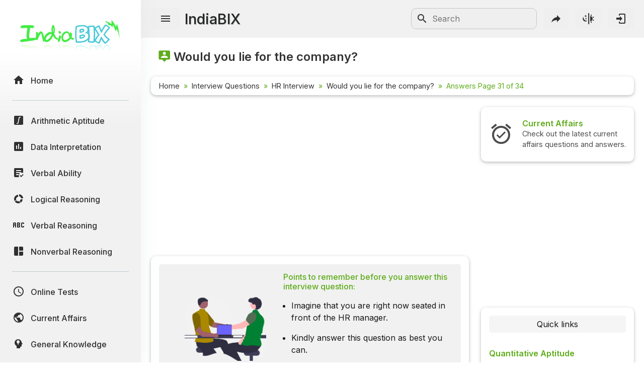

--- FILE ---
content_type: text/html; charset=UTF-8
request_url: https://www.indiabix.com/hr-interview/would-you-lie-for-the-company/31-1
body_size: 7181
content:
<!DOCTYPE html>
<html lang="en">
  <head>
    <meta charset="utf-8">
    <meta name="viewport" content="width=device-width, initial-scale=1.0">
    <meta name="theme-color" content="#f1f1f1">
    <title>Would you lie for the company?- HR Interview Questions and Answers Page 31 By Newest</title>
    <meta name = "description" content = "The best answers to the HR interview question &quot;Would you lie for the company?&quot; are given on this page. HR Interview Questions and Answers Page 31 of 34, sorted by Newest.">                      
    <link rel="shortcut icon" href="https://www.indiabix.com/favicon.ico" type="image/x-icon">
    <link rel="canonical" href="https://www.indiabix.com/hr-interview/would-you-lie-for-the-company/">
    <link rel="stylesheet" href="https://www.indiabix.com/_files/css/bootstrap.min.css">
    <link rel="stylesheet" href="https://www.indiabix.com/_files/css/materialdesignicons.min.css">
    <link rel="stylesheet" href="https://www.indiabix.com/_files/css/main.min.css?ver=1.05">
    <script async src="https://www.googletagmanager.com/gtag/js?id=G-E20ELFGHR5"></script>
    <script>window.dataLayer = window.dataLayer || []; function gtag(){dataLayer.push(arguments);} gtag('js', new Date()); gtag('config', 'G-E20ELFGHR5');</script>
    <style>.top_ad_unit, .right_ad_unit, .bottom_ad_unit {min-width:250px; width: 100%;} ins.adsbygoogle { background: transparent !important; }</style>
    <script async src="https://fundingchoicesmessages.google.com/i/pub-0191447310372013?ers=1" nonce="pao_y7pIpyQovEpXG_CiRg"></script><script nonce="pao_y7pIpyQovEpXG_CiRg">(function() {function signalGooglefcPresent() {if (!window.frames['googlefcPresent']) {if (document.body) {const iframe = document.createElement('iframe'); iframe.style = 'width: 0; height: 0; border: none; z-index: -1000; left: -1000px; top: -1000px;'; iframe.style.display = 'none'; iframe.name = 'googlefcPresent'; document.body.appendChild(iframe);} else {setTimeout(signalGooglefcPresent, 0);}}}signalGooglefcPresent();})();</script> 
  </head>
  <body class="">  
  <aside class="sidebar-nav-wrapper">
    <div class="navbar-logo"><a href="https://www.indiabix.com/" aria-label="IndiaBix Logo"></a></div>
    <nav class="sidebar-nav">
        <ul>
            <li class="nav-item"><a href="https://www.indiabix.com/"><span class="icon"><i class="mdi mdi-home"></i></span><span class="text">Home</span></a></li>
            <li class="divider"></li>
            <li class="nav-item"><a href="https://www.indiabix.com/aptitude/questions-and-answers/"><span class="icon"><i class="mdi mdi-math-integral-box"></i></span><span class="text">Arithmetic Aptitude</span></a></li>
            <li class="nav-item"><a href="https://www.indiabix.com/data-interpretation/questions-and-answers/"><span class="icon"><i class="mdi mdi-chart-box"></i></span><span class="text">Data Interpretation</span></a></li>
            <!--<li class="divider"></li>-->
            <li class="nav-item"><a href="https://www.indiabix.com/verbal-ability/questions-and-answers/"><span class="icon"><i class="mdi mdi-text-box-check"></i></span><span class="text">Verbal Ability</span></a></li>
            <li class="nav-item"><a href="https://www.indiabix.com/logical-reasoning/questions-and-answers/"><span class="icon"><i class="mdi mdi-chart-arc"></i></span><span class="text">Logical Reasoning</span></a></li>
            <li class="nav-item"><a href="https://www.indiabix.com/verbal-reasoning/questions-and-answers/"><span class="icon"><i class="mdi mdi-alphabetical-variant"></i></span><span class="text">Verbal Reasoning</span></a></li>
            <li class="nav-item"><a href="https://www.indiabix.com/non-verbal-reasoning/questions-and-answers/"><span class="icon"><i class="mdi mdi-collage"></i></span><span class="text">Nonverbal Reasoning</span></a></li>
            <li class="divider"></li>
            <li class="nav-item"><a href="https://www.indiabix.com/online-test/categories/"><span class="icon"><i class="mdi mdi-clock-outline"></i></span><span class="text">Online Tests</span></a></li>
            <li class="nav-item"><a href="https://www.indiabix.com/current-affairs/questions-and-answers/"><span class="icon"><i class="mdi mdi-earth"></i></span><span class="text">Current Affairs</span></a></li>
            <li class="nav-item"><a href="https://www.indiabix.com/general-knowledge/questions-and-answers/"><span class="icon"><i class="mdi mdi-head-lightbulb mdi-flip-h"></i></span><span class="text">General Knowledge</span></a></li>
            <li class="divider"></li>
            <li class="nav-item"><a href="https://www.indiabix.com/hr-interview/questions-and-answers/"><span class="icon"><i class="mdi mdi-tooltip-account"></i></span><span class="text">HR Interview</span></a></li>
            <li class="nav-item"><a href="https://www.indiabix.com/group-discussion/topics-with-answers/"><span class="icon"><i class="mdi mdi-account-supervisor"></i></span><span class="text">Group Discussion</span></a></li>
            <li class="nav-item"><a href="https://www.indiabix.com/placement-papers/companies/"><span class="icon"><i class="mdi mdi-checkbox-multiple-blank"></i></span><span class="text">Placement Papers</span></a></li>
            <li class="nav-item"><a href="https://www.indiabix.com/technical/interview-questions-and-answers/"><span class="icon"><i class="mdi mdi-comment-account"></i></span><span class="text">Technical Interview</span></a></li>
            <li class="divider"></li>
            <li class="nav-item"><a href="https://www.indiabix.com/mechanical-engineering/questions-and-answers/"><span class="icon"><i class="mdi mdi-wrench"></i></span><span class="text">Mechanical Engineering</span></a></li>
            <li class="nav-item"><a href="https://www.indiabix.com/civil-engineering/questions-and-answers/"><span class="icon"><i class="mdi mdi-city"></i></span><span class="text">Civil Engineering</span></a></li>
            <li class="nav-item"><a href="https://www.indiabix.com/electronics-and-communication-engineering/questions-and-answers/"><span class="icon"><i class="mdi mdi-memory"></i></span><span class="text">ECE</span></a></li>
            <li class="nav-item"><a href="https://www.indiabix.com/electrical-engineering/questions-and-answers/"><span class="icon"><i class="mdi mdi-power-plug"></i></span><span class="text">EEE</span></a></li>
            <li class="nav-item"><a href="https://www.indiabix.com/computer-science/questions-and-answers/"><span class="icon"><i class="mdi mdi-laptop"></i></span><span class="text">CSE</span></a></li>
            <li class="nav-item"><a href="https://www.indiabix.com/engineering/"><span class="icon"><i class="mdi mdi-more lni-rotate-180"></i></span><span class="text">Read more&#8230;</span></a></li>
            <li class="divider"></li>
            <!--li class="nav-item"><a href="https://www.indiabix.com/python-programming/questions-and-answers/"><span class="icon"><i class="mdi mdi-language-python"></i></span><span class="text">Python Programming</span></a></li-->
            <li class="nav-item"><a href="https://www.indiabix.com/c-programming/questions-and-answers/"><span class="icon"><i class="mdi mdi-language-c"></i></span><span class="text">C Programming</span></a></li>
            <li class="nav-item"><a href="https://www.indiabix.com/cpp-programming/questions-and-answers/"><span class="icon"><i class="mdi mdi-language-cpp"></i></span><span class="text">C++</span></a></li>
            <li class="nav-item"><a href="https://www.indiabix.com/c-sharp-programming/questions-and-answers/"><span class="icon"><i class="mdi mdi-language-csharp"></i></span><span class="text">C#</span></a></li>
            <li class="nav-item"><a href="https://www.indiabix.com/java-programming/questions-and-answers/"><span class="icon"><i class="mdi mdi-language-java"></i></span><span class="text">Java</span></a></li>
            <li class="nav-item"><a href="https://www.indiabix.com/database/questions-and-answers/"><span class="icon"><i class="mdi mdi-database"></i></span><span class="text">Database</span></a></li>
            <li class="nav-item"><a href="https://www.indiabix.com/networking/questions-and-answers/"><span class="icon"><i class="mdi mdi-lan"></i></span><span class="text">Networking</span></a></li>
            <li class="divider"></li>
            <li class="nav-item"><a href="https://www.indiabix.com/microbiology/questions-and-answers/"><span class="icon"><i class="mdi mdi-dna"></i></span><span class="text">Microbiology</span></a></li>
            <li class="nav-item"><a href="https://www.indiabix.com/biochemistry/questions-and-answers/"><span class="icon"><i class="mdi mdi-checkbox-multiple-blank-circle"></i></span><span class="text">Biochemistry</span></a></li>
            <li class="nav-item"><a href="https://www.indiabix.com/biotechnology/questions-and-answers/"><span class="icon"><i class="mdi mdi-circle-multiple-outline"></i></span><span class="text">Biotechnology</span></a></li>
            <li class="nav-item"><a href="https://www.indiabix.com/biochemical-engineering/questions-and-answers/"><span class="icon"><i class="mdi mdi-chart-bubble"></i></span><span class="text">Biochemical </span></a></li>
            <li class="divider"></li>
            <li class="nav-item"><a href="https://www.indiabix.com/puzzles/number-puzzles/"><span class="icon"><i class="mdi mdi-checkerboard"></i></span><span class="text">Puzzles Quiz</span></a></li>
            <li class="nav-item"><a href="https://www.indiabix.com/puzzles/sudoku/"><span class="icon"><i class="mdi mdi-grid"></i></span><span class="text">Sudoku</span></a></li>
            <li class="divider"></li>
            <li class="nav-item"><a href="https://www.indiabix.com/contact-us"><span class="icon"><i class="mdi mdi-card-account-mail-outline"></i></span><span class="text">Contact Us</span></a></li>
        </ul>
    </nav>
  </aside>
  <div class="overlay"></div>
  <main class="main-wrapper">
    <header class="header">
        <div class="container-fluid">
            <div class="row no-gutters">
                <div class="col-lg-5 col-md-5 col-6">
                    <div class="header-left d-flex align-items-center">
                        <div class="menu-toggle-btn">
                            <button aria-label="Menu Toggle" id="menu-toggle" class="main-btn">
                                <i class="mdi mdi-menu"></i>
                            </button>
                        </div>
                        <div class="head-name">
                            <a href="https://www.indiabix.com/">IndiaBIX</a>
                        </div>
                    </div>
                </div>
                <div class="col-lg-7 col-md-7 col-6">
                    <div class="header-right d-flex align-items-center">
                        <div class="header-search d-none d-sm-block" id="search-form-box">
                            <form method="get" id="search-form" name="search form" action="https://www.google.co.in/search" target="_blank">
                                <input type="hidden" name="sitesearch" value="www.indiabix.com">
                                <button aria-label="Search Submit" ><i class="mdi mdi-magnify mdi-24px"></i></button>
                                <input name="as_q" id="txtSearchKey" class="search-box" type="text" placeholder="Search">
                            </form>
                        </div>
                        <button aria-label="Search" id="btnSearch" class="header-button d-block d-sm-none">
                        <i class="mdi mdi-magnify "></i>
                        </button>       
                        <button aria-label="Page Share" id="btnShare" class="header-button"><i class="mdi mdi-share"></i></button>
                        <button aria-label="Theme Toggle" id="btnTheme" class="header-button"><i class="mdi mdi-theme-light-dark mdi-rotate-315"></i></button>
                        <a href="https://www.indiabix.com/user/login/" id="btnLogin" class="header-button" aria-label="Login to stay connected with IndiaBIX!"><i class="mdi mdi-login"></i>
                        </a>
                    </div>
                </div>
            </div>
        </div>
    </header>
      <section class="section">
        <div class="container-fluid">
        
            <div class="row no-gutters">
                <div class="title-wrapper">
                    <div class="title d-flex flex-row">
                        <span class="mdi mdi-tooltip-account ib-text-title"></span>
                        <div><h1 class="flex-wrap w-100 skip-color">Would you lie for the company?</h1></div>
                    </div>
                    
                    <div class="card-style py-1">
                        <div class="breadcrumb-wrapper ">
                            <nav aria-label="breadcrumb">
                                <ol class="breadcrumb my-1">
                                        <li class="breadcrumb-item"><a href="https://www.indiabix.com/" >Home</a></li><li class="breadcrumb-item">
                                        <a href="https://www.indiabix.com/interview/">Interview Questions</a>
                                    </li><li class="breadcrumb-item">
                                        <a href="https://www.indiabix.com/hr-interview/questions-and-answers/">HR Interview</a>
                                    </li><li class="breadcrumb-item">
                                        <a href="https://www.indiabix.com/hr-interview/would-you-lie-for-the-company/">Would you lie for the company?</a>
                                    </li><li  class="breadcrumb-item active" aria-current="page">
                                        Answers Page 31 of 34
                                    </li>
                                </ol>
                            </nav>
                        </div>
                    </div>
                </div>
            </div>                
                            
            <div class="row no-gutters">
                <div class="col-xxl-8 col-xl-8 col-lg-8 col-md-12 col-sm-12 col-12">
                    <div class="ques-wrapper">
                        <div class="d-flex flex-row justify-content-center align-items-center mb-3 w-100"><!-- ResTop -->
<script async src="https://pagead2.googlesyndication.com/pagead/js/adsbygoogle.js?client=ca-pub-0191447310372013" crossorigin="anonymous"></script>
<ins class="adsbygoogle top_ad_unit" style="display:block; height:90px;" data-ad-client="ca-pub-0191447310372013" data-ad-slot="9462193524" data-ad-format="auto" data-full-width-responsive="true"></ins>
<script>(adsbygoogle = window.adsbygoogle || []).push({});</script></div>
                        <div class="card-style">
                            
            <div class="div-gd-instruction d-flex flex-row">
                <div class="card-icon-image d-none d-md-flex align-items-center">
                    <img class="img-responsive center-block d-block mx-auto" src="https://www.indiabix.com/_files/images/cards/interview.png" alt="HR Interview">
                </div>
                <div class="text-instruction d-flex flex-column align-items-stretch flex-grow-1">
                    <h5>Points to remember before you answer this interview question:</h5>
                    <ul class="d-flex flex-column justify-content-evenly align-self-stretch flex-grow-1">
                        <li>Imagine that you are right now seated in front of the HR manager.</li>
                        <li>Kindly answer this question as best you can.</li>
                        <li><a href="#post-form" class="text-link">Post your answer now</a>.</li>
                    </ul>
                </div>
            </div>
                            <div class="div-discuss my-4" id="answers">
                                <div class="sort-by d-flex flex-row align-items-center">
                <div class="left-box">
                <div class="h2 pb-1">Answers:</div><span class="me-2">336 posts</span> Page 31 of 34.
                </div>
                <div class="ms-auto btn-group ">
                      <button type="button" class="btn btn-sort dropdown-toggle" data-bs-toggle="dropdown" aria-expanded="false">
                        Newest
                      </button>
                      <ul class="dropdown-menu">
                        <li><a class="dropdown-item active" href="https://www.indiabix.com/hr-interview/would-you-lie-for-the-company/#answers">Newest</a></li>
                        <li><a class="dropdown-item " href="https://www.indiabix.com/hr-interview/would-you-lie-for-the-company/1-2#answers">Oldest</a></li>
                        <li><a class="dropdown-item " href="https://www.indiabix.com/hr-interview/would-you-lie-for-the-company/1-3#answers">Most Loved</a></li>
                        <li><a class="dropdown-item " href="https://www.indiabix.com/hr-interview/would-you-lie-for-the-company/1-4#answers">Most Detailed</a></li>
                      </ul>
                </div>
            </div><hr>
             
            <div class="bix-sun-discussion d-flex flex-column px-2">
                <div class="user-details d-flex flex-row align-items-center">
                        <span class="user-name pe-1">Vandana</span> said: 
                        <span class="pe-1" title="69552">&nbsp;</span>
                        <span class="post-time ms-auto" title="2017-01-17 17:55:46 Asia/Kolkata">9 years ago</span>
                </div>
                <div class="user-content">It's depend on the situation.</div>
                <div class="user-ico d-flex flex-row align-items-center">
                     <span class="text-small text-dull ms-auto"> (10)</span><span class="user-heart ms-3 mdi mdi-heart-outline" id="sendheart_14_69552"></span>
                </div>
            </div>
            <hr>
            
            <div class="bix-sun-discussion d-flex flex-column px-2">
                <div class="user-details d-flex flex-row align-items-center">
                        <span class="user-name pe-1">Aishwarya Revanwar</span> said: 
                        <span class="pe-1" title="69360">&nbsp;</span>
                        <span class="post-time ms-auto" title="2017-01-13 16:07:31 Asia/Kolkata">9 years ago</span>
                </div>
                <div class="user-content">Yes. If the lie statement given by me results in the company's development then I must do.</div>
                <div class="user-ico d-flex flex-row align-items-center">
                     <span class="text-small text-dull ms-auto"> (5)</span><span class="user-heart ms-3 mdi mdi-heart-outline" id="sendheart_14_69360"></span>
                </div>
            </div>
            <hr>
            
            <div class="bix-sun-discussion d-flex flex-column px-2">
                <div class="user-details d-flex flex-row align-items-center">
                        <span class="user-name pe-1">Gokulraj</span> said: 
                        <span class="pe-1" title="69240">&nbsp;</span>
                        <span class="post-time ms-auto" title="2017-01-11 15:59:57 Asia/Kolkata">9 years ago</span>
                </div>
                <div class="user-content">If there is a need for lie &amp; it doesn't affect the company or any others, then I would tell it!</div>
                <div class="user-ico d-flex flex-row align-items-center">
                     <span class="text-small text-dull ms-auto"> (5)</span><span class="user-heart ms-3 mdi mdi-heart-outline" id="sendheart_14_69240"></span>
                </div>
            </div>
            <hr>
            
            <div class="bix-sun-discussion d-flex flex-column px-2">
                <div class="user-details d-flex flex-row align-items-center">
                        <span class="user-name pe-1">Sree</span> said: 
                        <span class="pe-1" title="68990">&nbsp;</span>
                        <span class="post-time ms-auto" title="2017-01-06 13:24:42 Asia/Kolkata">9 years ago</span>
                </div>
                <div class="user-content">Actually, I prefer no to lie. If something for a good cause where doing wrong becomes right, which is used for the benefits of the organisation then I am ready to lie.</div>
                <div class="user-ico d-flex flex-row align-items-center">
                     <span class="text-small text-dull ms-auto"> (37)</span><span class="user-heart ms-3 mdi mdi-heart-outline" id="sendheart_14_68990"></span>
                </div>
            </div>
            <hr>
            
            <div class="bix-sun-discussion d-flex flex-column px-2">
                <div class="user-details d-flex flex-row align-items-center">
                        <span class="user-name pe-1">Sriram</span> said: 
                        <span class="pe-1" title="68958">&nbsp;</span>
                        <span class="post-time ms-auto" title="2017-01-05 21:13:25 Asia/Kolkata">9 years ago</span>
                </div>
                <div class="user-content">If I blurted out a lie, I'll make sure to turn it into a truth so as to keep the interest of our clients in our company without loss of trust. Trust is the only bridge you can rely on in business. You lose that, you lose your business.</div>
                <div class="user-ico d-flex flex-row align-items-center">
                     <span class="text-small text-dull ms-auto"> (7)</span><span class="user-heart ms-3 mdi mdi-heart-outline" id="sendheart_14_68958"></span>
                </div>
            </div>
            <hr>
            
            <div class="bix-sun-discussion d-flex flex-column px-2">
                <div class="user-details d-flex flex-row align-items-center">
                        <span class="user-name pe-1">Kavi</span> said: 
                        <span class="pe-1" title="68912">&nbsp;</span>
                        <span class="post-time ms-auto" title="2017-01-05 12:48:30 Asia/Kolkata">9 years ago</span>
                </div>
                <div class="user-content">No, just try to secure that particular situation.</div>
                <div class="user-ico d-flex flex-row align-items-center">
                     <span class="text-small text-dull ms-auto"> (16)</span><span class="user-heart ms-3 mdi mdi-heart-outline" id="sendheart_14_68912"></span>
                </div>
            </div>
            <hr>
            
            <div class="bix-sun-discussion d-flex flex-column px-2">
                <div class="user-details d-flex flex-row align-items-center">
                        <span class="user-name pe-1">Chandan kumar</span> said: 
                        <span class="pe-1" title="68619">&nbsp;</span>
                        <span class="post-time ms-auto" title="2016-12-29 08:10:01 Asia/Kolkata">9 years ago</span>
                </div>
                <div class="user-content">No sir, 1st of all one thing I want to say that the efficiency never becomes 100 % of anything if occurs then its mean it is ideal, there is no place of ideal in the real world. Instead of lying I will try to manage the situation. And it will also improve our strength to fight the situation.<br><br>That's all.</div>
                <div class="user-ico d-flex flex-row align-items-center">
                     <span class="text-small text-dull ms-auto"> (17)</span><span class="user-heart ms-3 mdi mdi-heart-outline" id="sendheart_14_68619"></span>
                </div>
            </div>
            <hr>
            
            <div class="bix-sun-discussion d-flex flex-column px-2">
                <div class="user-details d-flex flex-row align-items-center">
                        <span class="user-name pe-1">Ritesh mishra</span> said: 
                        <span class="pe-1" title="68509">&nbsp;</span>
                        <span class="post-time ms-auto" title="2016-12-26 15:34:30 Asia/Kolkata">9 years ago</span>
                </div>
                <div class="user-content">Yes, I will lie. But it depends on the situation and if my lie Won't effect on any person's livelihoods.</div>
                <div class="user-ico d-flex flex-row align-items-center">
                     <span class="text-small text-dull ms-auto"> (2)</span><span class="user-heart ms-3 mdi mdi-heart-outline" id="sendheart_14_68509"></span>
                </div>
            </div>
            <hr>
            
            <div class="bix-sun-discussion d-flex flex-column px-2">
                <div class="user-details d-flex flex-row align-items-center">
                        <span class="user-name pe-1">Anbarasi Selvakumar</span> said: 
                        <span class="pe-1" title="68362">&nbsp;</span>
                        <span class="post-time ms-auto" title="2016-12-22 17:21:57 Asia/Kolkata">9 years ago</span>
                </div>
                <div class="user-content">Sorry Sir.<br><br>Benefits acquired from lies will not sustain longer and terms based on trust will sustain much longer. So I should not lie in any situation.</div>
                <div class="user-ico d-flex flex-row align-items-center">
                     <span class="text-small text-dull ms-auto"> (27)</span><span class="user-heart ms-3 mdi mdi-heart-outline" id="sendheart_14_68362"></span>
                </div>
            </div>
            <hr>
            
            <div class="bix-sun-discussion d-flex flex-column px-2">
                <div class="user-details d-flex flex-row align-items-center">
                        <span class="user-name pe-1">D.S.Kotian</span> said: 
                        <span class="pe-1" title="68297">&nbsp;</span>
                        <span class="post-time ms-auto" title="2016-12-21 14:56:27 Asia/Kolkata">9 years ago</span>
                </div>
                <div class="user-content">It's depends on the situation.</div>
                <div class="user-ico d-flex flex-row align-items-center">
                     <span class="text-small text-dull ms-auto"> (16)</span><span class="user-heart ms-3 mdi mdi-heart-outline" id="sendheart_14_68297"></span>
                </div>
            </div>
            
                                 <hr><div class="d-flex flex-row justify-content-center align-items-center"><!-- ResBottom -->
<script async src="https://pagead2.googlesyndication.com/pagead/js/adsbygoogle.js?client=ca-pub-0191447310372013" crossorigin="anonymous"></script>
<ins class="adsbygoogle bottom_ad_unit" style="display:block" data-ad-client="ca-pub-0191447310372013" data-ad-slot="4948233444" data-ad-format="auto" data-full-width-responsive="true"></ins>
<script>(adsbygoogle = window.adsbygoogle || []).push({});</script></div>
                                <hr><nav aria-label="Page navigation">
          <ul class="pagination justify-content-center flex-wrap">
          <li class="page-item"><a aria-label="Page link" class="page-link" href="https://www.indiabix.com/hr-interview/would-you-lie-for-the-company/30-1"><span class='d-none d-sm-block'>Prev</span><i class='mdi mdi-chevron-double-left d-sm-none'></i></a></li><li class="page-item"><a class="page-link" href="#goto" aria-label="Jump to Page" data-bs-target="#GotoPageModal" data-bs-toggle="modal">
                        <i class="mdi mdi-debug-step-over"></i></a></li><!-- Modal -->
<div class="modal fade" id="GotoPageModal" tabindex="-1" role="dialog" aria-labelledby="bixModalLabel" aria-hidden="true">
  <div class="modal-dialog modal-dialog-centered modal-lg" role="document">
    <div class="modal-content">
        
        <div class="modal-body"><form id="goto_modal_form" method="POST" target="_self">
    <div class="col-12 input-style-1 goto-page-div mt-4 ">
        <label>Enter a page number between 1 and 34:</label>
        <input class="goto-page-input" type="text" inputmode="numeric" min="1" max="34" id="inp_pg_no" name="inp_pg_no" placeholder="" value="" autocomplete="off">
        <button type="submit" class="bix-btn bix-btn-dark goto-page-btn ms-4" id="goto_page_submit" disabled="disabled">Go</button>
        <input type="hidden" id="inp_pg_no_max" name="inp_pg_no_max" value="34">
        <input type="hidden" id="inp_pg_link_pad" name="inp_pg_link_pad" value="">
        <input type="hidden" id="inp_pg_no_url" name="inp_pg_no_url" value="https://www.indiabix.com/hr-interview/would-you-lie-for-the-company/[[[p-no]]]-1">
        <input type="hidden" id="home_page_url" name="home_page_url" value="https://www.indiabix.com/hr-interview/would-you-lie-for-the-company/">
        <input type="hidden" id="is_default_dir" name="is_default_dir" value="1">
        <input type="hidden" id="goto_page_url" name="goto_page_url" value="">
    </div>
    <div id="js_resp_goto_page" class="row resp-goto-page text-center justify-content-center"><br></div>
</form></div>
        
    </div>
  </div>
</div><li class="page-item"><a aria-label="Page link" class="page-link" href="https://www.indiabix.com/hr-interview/would-you-lie-for-the-company/">1</a></li>            <li class="page-item disabled">
                  <a aria-label="Page Link" class="page-link" href="#" tabindex="-1" aria-disabled="true">...</a>
                </li><li class="page-item"><a aria-label="Page link" class="page-link" href="https://www.indiabix.com/hr-interview/would-you-lie-for-the-company/30-1">30</a></li>    <li class="page-item active" aria-current="page">
                  <span class="page-link">31</span>
                </li><li class="page-item"><a aria-label="Page link" class="page-link" href="https://www.indiabix.com/hr-interview/would-you-lie-for-the-company/32-1">32</a></li>            <li class="page-item disabled">
                  <a aria-label="Page Link" class="page-link" href="#" tabindex="-1" aria-disabled="true">...</a>
                </li><li class="page-item"><a aria-label="Page link" class="page-link" href="https://www.indiabix.com/hr-interview/would-you-lie-for-the-company/34-1">34</a></li><li class="page-item"><a aria-label="Page link" class="page-link" href="https://www.indiabix.com/hr-interview/would-you-lie-for-the-company/32-1"><span class='d-none d-sm-block'>Next</span><i class='mdi mdi-chevron-double-right d-sm-none'></i></a></li>
           </ul>
        </nav>
                                
        <div class="div-post-form p-3 my-3" id="post-form">
            <div class="h6"><span>Post your answer here:</span></div> 
            <form id="discussPostForm" class="mt-3">
                <div class=" input-style-3">
                    <textarea id="txtDiscussionText" rows="4" placeholder="Message" required></textarea>    
                    <span class="icon"><i class="mdi mdi-text-box "></i></span>            
                </div>
                <div class=" input-style-3 " id="userNameHandle">
                    <input id="txtFullName" type="text" placeholder="Full Name" value="" required>
                    <span class="icon"><i class="mdi mdi-account "></i></span>
                </div>
                <div class=" input-style-3 ">
                    <input id="txtEmailID" type="text" placeholder="Email (optional)" maxlength="200">
                    <span class="icon"><i class="mdi mdi-email"></i></span>
                </div>

                <input type="hidden" id="SubjectID" name="SubjectID" value="14">
                <input type="hidden" id="QuesAnsID" name="QuesAnsID" value="20">
                
                <div id="js_resp_discuss" class="resp-div text-center justify-content-center">
                    <p class="mx-gray text-sm">Your answers will be displayed after verification.</p>
                </div>
                <div class="d-flex flex-row align-items-center mx-green mx-bold my-3">
                     <div class="checkbox-style  d-none ">
                        <input class="form-check-input" type="checkbox" id="anonymousPost" data-bs-toggle="collapse" data-bs-target="#userNameHandle">
                        <label for="anonymousPost"> Post as Anonymous</label>
                    </div>  
                    <input id="btnPostComment" class="bix-btn bix-btn-light ms-auto px-2 py-1" type="button" value="  Submit  "> 
                </div>
            </form>
        </div>
                            </div>
                        </div>
                    </div>
                </div>
                <div class="col-xxl-4 col-xl-4 col-lg-4 col-md-12 col-sm-12 col-12">
                        

                    <div class="card-style top-margin-xs">
                        <div class="quick-link text-center">
                            
<div id="carouselRightTop" class="carousel slide" data-bs-ride="carousel">
  <div class="carousel-inner">
    <div class="carousel-item text-start active">
    <a class="carousel-link" href="https://www.indiabix.com/current-affairs/questions-and-answers/">
       <div class="d-flex flex-row align-items-stretch">
            <div class="carousel-icon">
                <i class="mdi mdi-alarm-check mdi-48px me-2"></i>
            </div>
            <div class="d-flex flex-column align-items-start justify-content-center">
            <h5>Current Affairs</h5>
            <div class="text-small">Check out the latest current affairs questions and answers.</div>
            </div>
        </div>
      </a>
    </div>
    <div class="carousel-item text-start">
      <a class="carousel-link" href="https://www.indiabix.com/interview/">
      <div class="d-flex flex-row align-items-stretch">
            <div class="carousel-icon">
                <i class="mdi mdi-comment-text-multiple-outline mdi-48px mdi-flip-h me-2"></i>
            </div>
            <div class="d-flex flex-column align-items-start justify-content-center">
            <h5>Interview Questions</h5>
            <div class="text-small">Check out the latest interview questions and answers.</div>
            </div>
        </div>
      </a>
    </div>
    <div class="carousel-item text-start">
      <a class="carousel-link" href="https://www.indiabix.com/group-discussion/">
       <div class="d-flex flex-row align-items-stretch">
            <div class="carousel-icon">
                <i class="mdi mdi-account-box-multiple-outline mdi-48px me-2"></i>
            </div>
            <div class="d-flex flex-column align-items-start justify-content-center">
                <h5>Group Discussions</h5>
                <div class="text-small">Check out the latest group discussions.</div>
            </div>
        </div>
      
      </a>
    </div>
  </div>
</div>
                        </div>
                    </div>
                    <div class="d-flex flex-row justify-content-center align-items-center d-none d-md-flex mb-3 w-100"><!-- ResRightSquare -->
<script async src="https://pagead2.googlesyndication.com/pagead/js/adsbygoogle.js?client=ca-pub-0191447310372013" crossorigin="anonymous"></script>
<ins class="adsbygoogle right_ad_unit" style="display:block" data-ad-client="ca-pub-0191447310372013" data-ad-slot="1826944762" data-ad-format="auto" data-full-width-responsive="true"></ins>
<script>(adsbygoogle = window.adsbygoogle || []).push({});</script></div>
                    <div class="card-style top-margin-extra-xs">
                        <div class="quick-link">
                            <div class="card-title">Quick links</div>
                            <div class="row">
                                <div class="col-xxl-6 col-12">
                                    <div class="h5">Quantitative Aptitude</div>
                                    <ul>
                                        <li><a href="https://www.indiabix.com/aptitude/questions-and-answers/"
                                               title="Arithmetic Aptitude">Arithmetic</a>
                                        </li>
                                        <li><a href="https://www.indiabix.com/data-interpretation/questions-and-answers/">Data
                                            Interpretation</a></li>
                                    </ul>

                                    <div class="h5">Verbal (English)</div>
                                    <ul>
                                        <li><a href="https://www.indiabix.com/verbal-ability/questions-and-answers/">Verbal Ability</a></li>
                                        <li><a href="https://www.indiabix.com/online-test/verbal-ability-test/">Verbal Test</a></li>
                                    </ul>

                                    <div class="h5">Reasoning</div>
                                    <ul>
                                        <li><a href="https://www.indiabix.com/logical-reasoning/questions-and-answers/"
                                               title="Logical Reasoning">Logical</a></li>
                                        <li><a href="https://www.indiabix.com/verbal-reasoning/questions-and-answers/"
                                               title="Verbal Reasoning">Verbal</a>
                                        </li>
                                        <li><a href="https://www.indiabix.com/non-verbal-reasoning/questions-and-answers/"
                                               title="Nonverbal Reasoning">Nonverbal</a>
                                        </li>

                                    </ul>
                                </div>
                                <div class="col-xxl-6 col-12">
                                    <div class="h5">Programming</div>
                                    <ul>
                                        <li><a href="https://www.indiabix.com/python-programming/questions-and-answers/">Python Programming</a></li>
                                        <li><a href="https://www.indiabix.com/c-programming/questions-and-answers/">C Programming</a></li>
                                        <li><a href="https://www.indiabix.com/cpp-programming/questions-and-answers/" title="C++ Programming">C++</a>, &nbsp; <a href="https://www.indiabix.com/c-sharp-programming/questions-and-answers/" title="C# Programming">C#</a></li>
                                        <li><a href="https://www.indiabix.com/java-programming/questions-and-answers/" title="Java Programming">Java</a></li>
                                    </ul>

                                    <div class="h5">Interview</div>
                                    <ul>
                                        <li><a href="https://www.indiabix.com/group-discussion/topics-with-answers/"
                                               title="Group Discussion Topics">GD</a>
                                        </li>
                                        <li><a href="https://www.indiabix.com/hr-interview/questions-and-answers/"
                                               title="HR Interview Questions">HR</a>
                                        </li>
                                        <li><a href="https://www.indiabix.com/technical/interview-questions-and-answers/"
                                               title="Technical Interview Questions">Technical Interview</a></li>
                                    </ul>

                                    <div class="h5"> Placement Papers</div>
                                    <ul>
                                        <li><a href="https://www.indiabix.com/placement-papers/companies/">Placement Papers</a></li>
                                        <li><a href="https://www.indiabix.com/placement-papers/submit/" title="Submit Placement Papers">Submit
                                            Paper</a>
                                        </li>
                                    </ul>
                                </div>
                            </div>
                        </div>
                    </div>
                   
                    
                </div>
            </div>
        </div>
      </section>
        <footer class="footer">
        <div class="container-fluid">
            <div class="row no-gutters">
                <div class="col-md-6 order-last order-md-first">
                    <div class="copyright text-center text-md-start">
                        <p class="text-sm">
                            &copy; IndiaBIX&trade; Technologies
                        </p>
                    </div>
                </div>
                <!-- end col-->
                <div class="col-md-6">
                    <div class="terms d-flex justify-content-center justify-content-md-end">
                        <a class="text-link text-sm" href="https://www.indiabix.com/contact-us/">Contact Us</a>
                        <a class="text-link text-sm ml-15" href="https://www.indiabix.com/copyright/">Copyright</a>
                        <a class="text-link text-sm ml-15" href="https://www.indiabix.com/privacy-policy/">Privacy Policy</a>
                    </div>
                </div>
            </div>
            <!-- end row -->
        </div>
        <!-- end container -->
    </footer>
    </main>
    
    <script src="https://www.indiabix.com/_files/js/util/bootstrap.bundle.min.js"></script>
    <script src="https://www.indiabix.com/_files/js/main.min.js?ver=1.0"></script>
    
  </body>
</html>

--- FILE ---
content_type: text/html; charset=utf-8
request_url: https://www.google.com/recaptcha/api2/aframe
body_size: 269
content:
<!DOCTYPE HTML><html><head><meta http-equiv="content-type" content="text/html; charset=UTF-8"></head><body><script nonce="j43bTZqZKPkvyzq_r0rObg">/** Anti-fraud and anti-abuse applications only. See google.com/recaptcha */ try{var clients={'sodar':'https://pagead2.googlesyndication.com/pagead/sodar?'};window.addEventListener("message",function(a){try{if(a.source===window.parent){var b=JSON.parse(a.data);var c=clients[b['id']];if(c){var d=document.createElement('img');d.src=c+b['params']+'&rc='+(localStorage.getItem("rc::a")?sessionStorage.getItem("rc::b"):"");window.document.body.appendChild(d);sessionStorage.setItem("rc::e",parseInt(sessionStorage.getItem("rc::e")||0)+1);localStorage.setItem("rc::h",'1769073867321');}}}catch(b){}});window.parent.postMessage("_grecaptcha_ready", "*");}catch(b){}</script></body></html>

--- FILE ---
content_type: application/javascript; charset=utf-8
request_url: https://fundingchoicesmessages.google.com/f/AGSKWxUM7No-OHQRGdMWB8SyehQqm4EX7cEXFjHNxSLHYOAUPnm05jJ9f3cDCUTdF08IFDWyk_qEecKWrxwTa1PwD9OPvXBstmFNMPVFRmj1Ejl2G5HYP-F4jf3yyX3VsVUssZ7tdEYYxzxZ1CCI6Fo0PXyFDyzJCLsMF7EVTx7K6d041miGSK-qdnAdr1hi/_/msnpop./cn-advert./ad/player_/bbad7._loader_adv-
body_size: -1289
content:
window['4b08a75f-da90-4f57-87e7-532cf6f80c74'] = true;